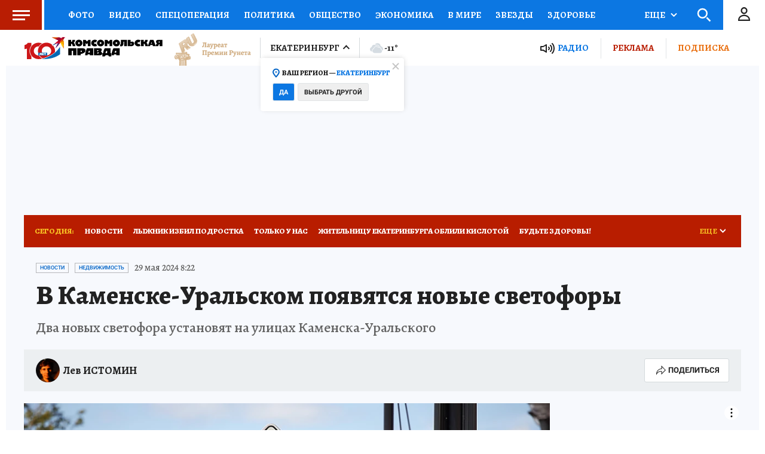

--- FILE ---
content_type: text/html
request_url: https://tns-counter.ru/nc01a**R%3Eundefined*kp_ru/ru/UTF-8/tmsec=kp_ru/557046254***
body_size: -72
content:
E5256C13697902A4X1769538212:E5256C13697902A4X1769538212

--- FILE ---
content_type: text/html; charset=UTF-8
request_url: https://tech.punchmedia.ru/sync/?pn=_pm_&pu=fybbt2sc4b0b6t0swv37ytckobc5mtldqbb&pt=30
body_size: 427
content:
{"pmg":{"pu":"uacr7aAIoEUZ"},"_pm_":{"pu":"fybbt2sc4b0b6t0swv37ytckobc5mtldqbb"}}